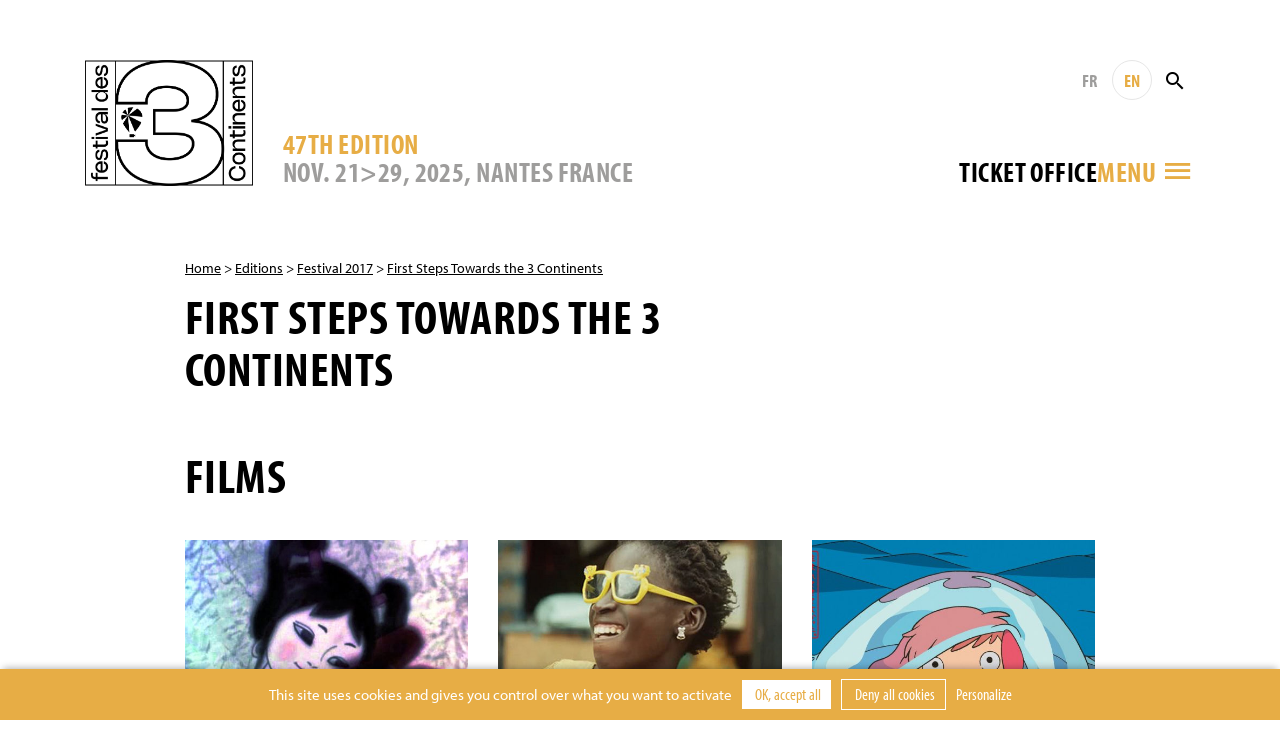

--- FILE ---
content_type: text/html; charset=UTF-8
request_url: https://www.3continents.com/en/programme/2017/premiers-pas-vers-les-3-continents-2017/
body_size: 8577
content:
<!DOCTYPE html>
<html>
<head>
  <meta charset="utf-8">
  <meta name="viewport" content="width=device-width, initial-scale=1, shrink-to-fit=no">
  <link rel="apple-touch-icon" sizes="180x180" href="https://www.3continents.com/apple-touch-icon.png">
  <link rel="icon" type="image/png" sizes="32x32" href="https://www.3continents.com/favicon-32x32.png">
  <link rel="icon" type="image/png" sizes="16x16" href="https://www.3continents.com/favicon-16x16.png">
  <link rel="manifest" href="https://www.3continents.com/site.webmanifest">
  <link rel="mask-icon" href="https://www.3continents.com/safari-pinned-tab.svg" color="#5bbad5">
  <meta name="msapplication-TileColor" content="#ffffff">
  <meta name="theme-color" content="#ffffff">
  <meta name='robots' content='index, follow, max-image-preview:large, max-snippet:-1, max-video-preview:-1' />
	<style>img:is([sizes="auto" i], [sizes^="auto," i]) { contain-intrinsic-size: 3000px 1500px }</style>
	<title>First Steps Towards the 3 Continents - Festival des 3 Continents</title>
	<link rel="canonical" href="https://www.3continents.com/fr/programme/2017/premiers-pas-vers-les-3-continents-2017/" />
	<meta property="og:locale" content="en_US" />
	<meta property="og:type" content="article" />
	<meta property="og:title" content="First Steps Towards the 3 Continents - Festival des 3 Continents" />
	<meta property="og:url" content="https://www.3continents.com/fr/programme/2017/premiers-pas-vers-les-3-continents-2017/" />
	<meta property="og:site_name" content="Festival des 3 Continents" />
	<meta property="og:image" content="https://www.3continents.com/wp-content/uploads/facebook-og-default.png" />
	<meta property="og:image:width" content="1200" />
	<meta property="og:image:height" content="630" />
	<meta property="og:image:type" content="image/png" />
	<meta name="twitter:card" content="summary_large_image" />
	<meta name="twitter:image" content="https://www.3continents.com/wp-content/uploads/facebook-og-default.png" />
	<script type="application/ld+json" class="yoast-schema-graph">{"@context":"https://schema.org","@graph":[{"@type":"CollectionPage","@id":"https://www.3continents.com/fr/programme/2017/premiers-pas-vers-les-3-continents-2017/","url":"https://www.3continents.com/fr/programme/2017/premiers-pas-vers-les-3-continents-2017/","name":"First Steps Towards the 3 Continents - Festival des 3 Continents","isPartOf":{"@id":"https://www.3continents.com/#website"},"breadcrumb":{"@id":"https://www.3continents.com/fr/programme/2017/premiers-pas-vers-les-3-continents-2017/#breadcrumb"},"inLanguage":"en-US"},{"@type":"BreadcrumbList","@id":"https://www.3continents.com/fr/programme/2017/premiers-pas-vers-les-3-continents-2017/#breadcrumb","itemListElement":[{"@type":"ListItem","position":1,"name":"Accueil","item":"https://www.3continents.com/fr/"},{"@type":"ListItem","position":2,"name":"Festival 2017","item":"https://www.3continents.com/fr/programme/2017/"},{"@type":"ListItem","position":3,"name":"Premiers Pas vers les 3 Continents"}]},{"@type":"WebSite","@id":"https://www.3continents.com/#website","url":"https://www.3continents.com/","name":"Festival des 3 Continents","description":"Un site utilisant WordPress","publisher":{"@id":"https://www.3continents.com/#organization"},"potentialAction":[{"@type":"SearchAction","target":{"@type":"EntryPoint","urlTemplate":"https://www.3continents.com/?s={search_term_string}"},"query-input":{"@type":"PropertyValueSpecification","valueRequired":true,"valueName":"search_term_string"}}],"inLanguage":"en-US"},{"@type":"Organization","@id":"https://www.3continents.com/#organization","name":"Festival des 3 Continents","url":"https://www.3continents.com/","logo":{"@type":"ImageObject","inLanguage":"en-US","@id":"https://www.3continents.com/#/schema/logo/image/","url":"https://www.3continents.com/wp-content/uploads/logo-fr.png","contentUrl":"https://www.3continents.com/wp-content/uploads/logo-fr.png","width":500,"height":354,"caption":"Festival des 3 Continents"},"image":{"@id":"https://www.3continents.com/#/schema/logo/image/"}}]}</script>
<link rel='dns-prefetch' href='//use.typekit.net' />
<link rel='stylesheet' id='wp-block-library-css' href='https://www.3continents.com/wp-includes/css/dist/block-library/style.min.css' type='text/css' media='all' />
<style id='classic-theme-styles-inline-css' type='text/css'>
/*! This file is auto-generated */
.wp-block-button__link{color:#fff;background-color:#32373c;border-radius:9999px;box-shadow:none;text-decoration:none;padding:calc(.667em + 2px) calc(1.333em + 2px);font-size:1.125em}.wp-block-file__button{background:#32373c;color:#fff;text-decoration:none}
</style>
<link rel='stylesheet' id='wp-components-css' href='https://www.3continents.com/wp-includes/css/dist/components/style.min.css' type='text/css' media='all' />
<link rel='stylesheet' id='wp-preferences-css' href='https://www.3continents.com/wp-includes/css/dist/preferences/style.min.css' type='text/css' media='all' />
<link rel='stylesheet' id='wp-block-editor-css' href='https://www.3continents.com/wp-includes/css/dist/block-editor/style.min.css' type='text/css' media='all' />
<link rel='stylesheet' id='popup-maker-block-library-style-css' href='https://www.3continents.com/wp-content/plugins/popup-maker/dist/packages/block-library-style.css' type='text/css' media='all' />
<style id='global-styles-inline-css' type='text/css'>
:root{--wp--preset--aspect-ratio--square: 1;--wp--preset--aspect-ratio--4-3: 4/3;--wp--preset--aspect-ratio--3-4: 3/4;--wp--preset--aspect-ratio--3-2: 3/2;--wp--preset--aspect-ratio--2-3: 2/3;--wp--preset--aspect-ratio--16-9: 16/9;--wp--preset--aspect-ratio--9-16: 9/16;--wp--preset--color--black: #000000;--wp--preset--color--cyan-bluish-gray: #abb8c3;--wp--preset--color--white: #ffffff;--wp--preset--color--pale-pink: #f78da7;--wp--preset--color--vivid-red: #cf2e2e;--wp--preset--color--luminous-vivid-orange: #ff6900;--wp--preset--color--luminous-vivid-amber: #fcb900;--wp--preset--color--light-green-cyan: #7bdcb5;--wp--preset--color--vivid-green-cyan: #00d084;--wp--preset--color--pale-cyan-blue: #8ed1fc;--wp--preset--color--vivid-cyan-blue: #0693e3;--wp--preset--color--vivid-purple: #9b51e0;--wp--preset--gradient--vivid-cyan-blue-to-vivid-purple: linear-gradient(135deg,rgba(6,147,227,1) 0%,rgb(155,81,224) 100%);--wp--preset--gradient--light-green-cyan-to-vivid-green-cyan: linear-gradient(135deg,rgb(122,220,180) 0%,rgb(0,208,130) 100%);--wp--preset--gradient--luminous-vivid-amber-to-luminous-vivid-orange: linear-gradient(135deg,rgba(252,185,0,1) 0%,rgba(255,105,0,1) 100%);--wp--preset--gradient--luminous-vivid-orange-to-vivid-red: linear-gradient(135deg,rgba(255,105,0,1) 0%,rgb(207,46,46) 100%);--wp--preset--gradient--very-light-gray-to-cyan-bluish-gray: linear-gradient(135deg,rgb(238,238,238) 0%,rgb(169,184,195) 100%);--wp--preset--gradient--cool-to-warm-spectrum: linear-gradient(135deg,rgb(74,234,220) 0%,rgb(151,120,209) 20%,rgb(207,42,186) 40%,rgb(238,44,130) 60%,rgb(251,105,98) 80%,rgb(254,248,76) 100%);--wp--preset--gradient--blush-light-purple: linear-gradient(135deg,rgb(255,206,236) 0%,rgb(152,150,240) 100%);--wp--preset--gradient--blush-bordeaux: linear-gradient(135deg,rgb(254,205,165) 0%,rgb(254,45,45) 50%,rgb(107,0,62) 100%);--wp--preset--gradient--luminous-dusk: linear-gradient(135deg,rgb(255,203,112) 0%,rgb(199,81,192) 50%,rgb(65,88,208) 100%);--wp--preset--gradient--pale-ocean: linear-gradient(135deg,rgb(255,245,203) 0%,rgb(182,227,212) 50%,rgb(51,167,181) 100%);--wp--preset--gradient--electric-grass: linear-gradient(135deg,rgb(202,248,128) 0%,rgb(113,206,126) 100%);--wp--preset--gradient--midnight: linear-gradient(135deg,rgb(2,3,129) 0%,rgb(40,116,252) 100%);--wp--preset--font-size--small: 13px;--wp--preset--font-size--medium: 20px;--wp--preset--font-size--large: 36px;--wp--preset--font-size--x-large: 42px;--wp--preset--spacing--20: 0.44rem;--wp--preset--spacing--30: 0.67rem;--wp--preset--spacing--40: 1rem;--wp--preset--spacing--50: 1.5rem;--wp--preset--spacing--60: 2.25rem;--wp--preset--spacing--70: 3.38rem;--wp--preset--spacing--80: 5.06rem;--wp--preset--shadow--natural: 6px 6px 9px rgba(0, 0, 0, 0.2);--wp--preset--shadow--deep: 12px 12px 50px rgba(0, 0, 0, 0.4);--wp--preset--shadow--sharp: 6px 6px 0px rgba(0, 0, 0, 0.2);--wp--preset--shadow--outlined: 6px 6px 0px -3px rgba(255, 255, 255, 1), 6px 6px rgba(0, 0, 0, 1);--wp--preset--shadow--crisp: 6px 6px 0px rgba(0, 0, 0, 1);}:where(.is-layout-flex){gap: 0.5em;}:where(.is-layout-grid){gap: 0.5em;}body .is-layout-flex{display: flex;}.is-layout-flex{flex-wrap: wrap;align-items: center;}.is-layout-flex > :is(*, div){margin: 0;}body .is-layout-grid{display: grid;}.is-layout-grid > :is(*, div){margin: 0;}:where(.wp-block-columns.is-layout-flex){gap: 2em;}:where(.wp-block-columns.is-layout-grid){gap: 2em;}:where(.wp-block-post-template.is-layout-flex){gap: 1.25em;}:where(.wp-block-post-template.is-layout-grid){gap: 1.25em;}.has-black-color{color: var(--wp--preset--color--black) !important;}.has-cyan-bluish-gray-color{color: var(--wp--preset--color--cyan-bluish-gray) !important;}.has-white-color{color: var(--wp--preset--color--white) !important;}.has-pale-pink-color{color: var(--wp--preset--color--pale-pink) !important;}.has-vivid-red-color{color: var(--wp--preset--color--vivid-red) !important;}.has-luminous-vivid-orange-color{color: var(--wp--preset--color--luminous-vivid-orange) !important;}.has-luminous-vivid-amber-color{color: var(--wp--preset--color--luminous-vivid-amber) !important;}.has-light-green-cyan-color{color: var(--wp--preset--color--light-green-cyan) !important;}.has-vivid-green-cyan-color{color: var(--wp--preset--color--vivid-green-cyan) !important;}.has-pale-cyan-blue-color{color: var(--wp--preset--color--pale-cyan-blue) !important;}.has-vivid-cyan-blue-color{color: var(--wp--preset--color--vivid-cyan-blue) !important;}.has-vivid-purple-color{color: var(--wp--preset--color--vivid-purple) !important;}.has-black-background-color{background-color: var(--wp--preset--color--black) !important;}.has-cyan-bluish-gray-background-color{background-color: var(--wp--preset--color--cyan-bluish-gray) !important;}.has-white-background-color{background-color: var(--wp--preset--color--white) !important;}.has-pale-pink-background-color{background-color: var(--wp--preset--color--pale-pink) !important;}.has-vivid-red-background-color{background-color: var(--wp--preset--color--vivid-red) !important;}.has-luminous-vivid-orange-background-color{background-color: var(--wp--preset--color--luminous-vivid-orange) !important;}.has-luminous-vivid-amber-background-color{background-color: var(--wp--preset--color--luminous-vivid-amber) !important;}.has-light-green-cyan-background-color{background-color: var(--wp--preset--color--light-green-cyan) !important;}.has-vivid-green-cyan-background-color{background-color: var(--wp--preset--color--vivid-green-cyan) !important;}.has-pale-cyan-blue-background-color{background-color: var(--wp--preset--color--pale-cyan-blue) !important;}.has-vivid-cyan-blue-background-color{background-color: var(--wp--preset--color--vivid-cyan-blue) !important;}.has-vivid-purple-background-color{background-color: var(--wp--preset--color--vivid-purple) !important;}.has-black-border-color{border-color: var(--wp--preset--color--black) !important;}.has-cyan-bluish-gray-border-color{border-color: var(--wp--preset--color--cyan-bluish-gray) !important;}.has-white-border-color{border-color: var(--wp--preset--color--white) !important;}.has-pale-pink-border-color{border-color: var(--wp--preset--color--pale-pink) !important;}.has-vivid-red-border-color{border-color: var(--wp--preset--color--vivid-red) !important;}.has-luminous-vivid-orange-border-color{border-color: var(--wp--preset--color--luminous-vivid-orange) !important;}.has-luminous-vivid-amber-border-color{border-color: var(--wp--preset--color--luminous-vivid-amber) !important;}.has-light-green-cyan-border-color{border-color: var(--wp--preset--color--light-green-cyan) !important;}.has-vivid-green-cyan-border-color{border-color: var(--wp--preset--color--vivid-green-cyan) !important;}.has-pale-cyan-blue-border-color{border-color: var(--wp--preset--color--pale-cyan-blue) !important;}.has-vivid-cyan-blue-border-color{border-color: var(--wp--preset--color--vivid-cyan-blue) !important;}.has-vivid-purple-border-color{border-color: var(--wp--preset--color--vivid-purple) !important;}.has-vivid-cyan-blue-to-vivid-purple-gradient-background{background: var(--wp--preset--gradient--vivid-cyan-blue-to-vivid-purple) !important;}.has-light-green-cyan-to-vivid-green-cyan-gradient-background{background: var(--wp--preset--gradient--light-green-cyan-to-vivid-green-cyan) !important;}.has-luminous-vivid-amber-to-luminous-vivid-orange-gradient-background{background: var(--wp--preset--gradient--luminous-vivid-amber-to-luminous-vivid-orange) !important;}.has-luminous-vivid-orange-to-vivid-red-gradient-background{background: var(--wp--preset--gradient--luminous-vivid-orange-to-vivid-red) !important;}.has-very-light-gray-to-cyan-bluish-gray-gradient-background{background: var(--wp--preset--gradient--very-light-gray-to-cyan-bluish-gray) !important;}.has-cool-to-warm-spectrum-gradient-background{background: var(--wp--preset--gradient--cool-to-warm-spectrum) !important;}.has-blush-light-purple-gradient-background{background: var(--wp--preset--gradient--blush-light-purple) !important;}.has-blush-bordeaux-gradient-background{background: var(--wp--preset--gradient--blush-bordeaux) !important;}.has-luminous-dusk-gradient-background{background: var(--wp--preset--gradient--luminous-dusk) !important;}.has-pale-ocean-gradient-background{background: var(--wp--preset--gradient--pale-ocean) !important;}.has-electric-grass-gradient-background{background: var(--wp--preset--gradient--electric-grass) !important;}.has-midnight-gradient-background{background: var(--wp--preset--gradient--midnight) !important;}.has-small-font-size{font-size: var(--wp--preset--font-size--small) !important;}.has-medium-font-size{font-size: var(--wp--preset--font-size--medium) !important;}.has-large-font-size{font-size: var(--wp--preset--font-size--large) !important;}.has-x-large-font-size{font-size: var(--wp--preset--font-size--x-large) !important;}
:where(.wp-block-post-template.is-layout-flex){gap: 1.25em;}:where(.wp-block-post-template.is-layout-grid){gap: 1.25em;}
:where(.wp-block-columns.is-layout-flex){gap: 2em;}:where(.wp-block-columns.is-layout-grid){gap: 2em;}
:root :where(.wp-block-pullquote){font-size: 1.5em;line-height: 1.6;}
</style>
<link rel='stylesheet' id='wp-smart-crop-renderer-css' href='https://www.3continents.com/wp-content/plugins/wp-smartcrop/css/image-renderer.css' type='text/css' media='all' />
<link rel='stylesheet' id='adobe-fonts-css' href='https://use.typekit.net/vwc6xyl.css' type='text/css' media='all' />
<link rel='stylesheet' id='bootstrap-css' href='https://www.3continents.com/wp-content/themes/f3c/assets/css/bootstrap.min.css' type='text/css' media='all' />
<link rel='stylesheet' id='main-style-css' href='https://www.3continents.com/wp-content/themes/f3c/style.20251114.css' type='text/css' media='all' />
<script type="text/javascript" src="https://www.3continents.com/wp-content/themes/f3c/assets/js/jquery-3.5.1.min.js" id="jquery-js"></script>
<script type="text/javascript" src="https://www.3continents.com/wp-content/themes/f3c/assets/js/popper.min.js" id="popper-js"></script>
<script type="text/javascript" src="https://www.3continents.com/wp-content/themes/f3c/assets/js/bootstrap.min.js" id="bootstrap-js"></script>
<script type="text/javascript" src="https://www.3continents.com/wp-content/themes/f3c/assets/js/swiper.min.js" id="swiper-js"></script>
<link rel="https://api.w.org/" href="https://www.3continents.com/wp-json/" /></head>
<body>

<header class="header container-fluid">

  <div class="header-inner container">

    <a href="https://www.3continents.com/en" class="header-logo-mobile"><img class="img-fluid" src="https://www.3continents.com/wp-content/themes/f3c/assets/img/logo-fr.png" alt="Festival 3 Continents"></a>
    <a href="https://www.3continents.com/en" class="header-logo"><img class="img-fluid" src="https://www.3continents.com/wp-content/themes/f3c/assets/img/logo-fr.png" alt="Festival 3 Continents"></a>
    <!-- <div class="header-international"><img class="img-fluid" src="https://www.3continents.com/wp-content/themes/f3c/assets/img/montgolfiere-en.png" alt="Compétition internationale"></div> -->

    <div class="header-middle">
      <div class="header-edition d-none d-md-block">
        <div class="header-edition-num">47th edition</div>
        <div class="header-edition-dates">NOV. 21>29, 2025, Nantes France</div>
      </div>

      <div class="header-right">
        <div class="header-tools">
          <a href="https://www.3continents.com/fr/programme/2017/premiers-pas-vers-les-3-continents-2017/" title="Français" class="header-langue">FR</a>
          <a href="https://www.3continents.com/en/programme/2017/premiers-pas-vers-les-3-continents-2017/" title="English" class="header-langue active">EN</a>
          <form action="https://www.3continents.com/en/" method="get" class="search-form"><input type="text" name="s" value="" placeholder="Rechercher" class="search-input"><button class="search-button"><i class="icon-search"></i></button></form>
        </div>
        <div class="header-tools-2">
          <div class="billetterie-toggle"> <div class="billetterie-toggle-text"><a href="https://www.3continents.com/en/infos-pratiques/billetterie-2025/" alt="" target="_blank">Ticket office</a></div></div>          <div class="menu-toggle">
            <div class="header-tools menu-tools">
              <a href="https://www.3continents.com/fr/programme/2017/premiers-pas-vers-les-3-continents-2017/" title="Français" class="header-langue">FR</a>
              <a href="https://www.3continents.com/en/programme/2017/premiers-pas-vers-les-3-continents-2017/" title="English" class="header-langue active">EN</a>
            </div>
            <div class="menu-toggle-text">Menu</div>
            <i class="icon-menu"></i>
          </div>
        </div>
      </div>
    </div>

  </div>
  <div class="header-edition-mobile container">
    NOV. 21>29, 2025, Nantes France  </div>

  <nav class="nav-inner container">
    <div class="row">
      <div class="col-md-4">
        <ul id="menu"><li><a href="https://www.3continents.com/en/47e-edition-2025/">Festival 2025</a><div class="nav-sub"><ul><li><a href="https://www.3continents.com/en/programme/2025/">47th edition</a></li><li><a href="https://www.3continents.com/en/?page_id=67586/">2025 Ticketing</a></li><li><a href="https://www.3continents.com/en/infos-pratiques/">General Informations</a></li><li class="nav-sub-item"><a href="https://www.3continents.com/en/infos-pratiques/les-lieux/">Venues and Access</a></li><li class="nav-sub-item"><a href="https://www.3continents.com/en/infos-pratiques/venir-a-nantes/">Coming to Nantes</a></li><li class="nav-sub-item"><a href="https://www.3continents.com/en/infos-pratiques/se-restaurer/">Restaurants</a></li><li><a href="https://www.3continents.com/en/presse-pros/">Professionals and press</a></li><li class="nav-sub-item"><a href="https://www.3continents.com/en/presse-pros/presse-communication-2025/">Press and communication 2025</a></li><li class="nav-sub-item"><a href="https://www.3continents.com/en/presse-pros/demande-d-accreditation/">Accreditation Requests</a></li><li class="nav-sub-item"><a href="https://www.3continents.com/en/presse-pros/inscrire-un-film/">Submit a film</a></li><li><a href="https://www.3continents.com/en/soutenir/partenaires/">Official partners</a></li><li><a href="https://www.3continents.com/en/les-3-continents/equipe/">Team</a></li></ul></div></li><li><a href="https://www.3continents.com/en/parcours-scolaires/">School screenings 2025</a><div class="nav-desc">Programming for school audiences, educational tools and suggested itineraries</div><div class="nav-sub"><ul><li><a href="https://www.3continents.com/en/parcours-scolaires/selection-jeunes-publics/">Young audiences program and educational resources</a></li><li class="nav-sub-item"><a href="https://www.3continents.com/en/parcours-scolaires/selection-jeunes-publics/maternelles-et-primaires-premiers-pas-vers-les-3-continents/">Kindergarten and elementary school: First Steps Towards the 3 Continents</a></li><li class="nav-sub-item"><a href="https://www.3continents.com/en/parcours-scolaires/selection-jeunes-publics/colleges-et-lycees-extrait-du-programme-thematique/">Middle and high school: extract from the thematic program</a></li><li class="nav-sub-item"><a href="https://www.3continents.com/en/parcours-scolaires/selection-jeunes-publics/precedentes-selections/">Previous selections</a></li><li><a href="https://www.3continents.com/en/parcours-scolaires/ressources-pedagogiques/">Educational resources</a></li><li><a href="https://www.3continents.com/en/parcours-scolaires/selection-jeunes-publics/colleges-et-lycees-extrait-du-programme-thematique/travaux-des-eleves/">Students Work</a></li></ul></div></li><li><a href="https://www.3continents.com/en/production-and-storytelling/">Production and Storytelling</a><div class="nav-desc">Professional side of the festival: training workshops initiating to international co-production throughout the year</div><div class="nav-sub"><ul><li><a href="https://www.3continents.com/en/production-and-storytelling/decouvrir/">Discovering</a></li><li class="nav-sub-item"><a href="https://www.3continents.com/en/production-and-storytelling/decouvrir/formation-professionnelle/">Professional training</a></li><li class="nav-sub-item"><a href="https://www.3continents.com/en/production-and-storytelling/decouvrir/carte-des-ateliers/">Workshops map</a></li><li class="nav-sub-item"><a href="https://www.3continents.com/en/production-and-storytelling/decouvrir/films-alumni/">Films Gallery</a></li><li class="nav-sub-item"><a href="https://www.3continents.com/en/production-and-storytelling/decouvrir/temoignages/">Testimonies</a></li><li><a href="https://www.3continents.com/en/programme/2021/pas-20-ans/">PAS ★ 20th Anniversary</a></li><li><a href="https://www.3continents.com/en/production-and-storytelling/se-former/">Training</a></li><li class="nav-sub-item"><a href="https://www.3continents.com/en/production-and-storytelling/se-former/nantes/">Nantes</a></li><li class="nav-sub-item"><a href="https://www.3continents.com/en/production-and-storytelling/se-former/pas-parana/">Asunción</a></li><li class="nav-sub-item"><a href="https://www.3continents.com/en/production-and-storytelling/se-former/dubai/">Dubaï</a></li><li class="nav-sub-item"><a href="https://www.3continents.com/en/production-and-storytelling/se-former/fortaleza/">Fortaleza</a></li><li class="nav-sub-item"><a href="https://www.3continents.com/en/production-and-storytelling/se-former/sderot/">Sderot</a></li><li class="nav-sub-item"><a href="https://www.3continents.com/en/production-and-storytelling/se-former/taipei/">Taipei | Manila</a></li><li><a href="https://www.3continents.com/en/production-and-storytelling/candidater/">Applying</a></li><li class="nav-sub-item"><a href="https://www.3continents.com/en/production-and-storytelling/candidater/reglements/">Regulations</a></li><li class="nav-sub-item"><a href="https://www.3continents.com/en/production-and-storytelling/candidater/formulaires/">Forms</a></li><li><a href="https://www.3continents.com/en/production-and-storytelling/travailler/">Working</a></li><li class="nav-sub-item"><a href="https://www.3continents.com/en/production-and-storytelling/travailler/documents-ressources/">Educational Resources</a></li><li class="nav-sub-item"><a href="https://www.3continents.com/en/production-and-storytelling/travailler/reseau-professionnel/">Networking</a></li><li><a href="https://www.3continents.com/en/production-and-storytelling/rechercher/">Researching</a></li><li class="nav-sub-item"><a href="https://www.3continents.com/en/production-and-storytelling/rechercher/universitaire-en-residence/">Scholar in Residence</a></li></ul></div></li><li><a href="https://www.3continents.com/en/actions-culturelles/">Cultural action</a><div class="nav-desc">A wide range of workshops throughout the year, to learn about the cinematographies of the three continents  </div><div class="nav-sub"><ul><li><a href="https://www.3continents.com/en/actions-culturelles/la-mediation/">Mediation to three continents films</a></li><li><a href="https://www.3continents.com/en/actions-culturelles/la-mediation/seances-accompagnees/">Film debates</a></li><li><a href="https://www.3continents.com/en/actions-culturelles/ateliers-critique/">Film analysis</a></li><li><a href="https://www.3continents.com/en/actions-culturelles/ateliers-de-realisation/">Casting and acting direction</a></li><li><a href="https://www.3continents.com/en/actions-culturelles/ateliers-fond-vert/">Animated images</a></li><li><a href="https://www.3continents.com/en/actions-culturelles/metiers-du-cinema/">Film professions</a></li><li><a href="https://www.3continents.com/en/actions-culturelles/pendant-le-festival/">During the festival</a></li></ul></div></li><li><a href="https://www.3continents.com/en/soutenir/">Support</a><div class="nav-desc">Join the festival as a volunteer, partner or sponsor</div><div class="nav-sub"><ul><li><a href="https://www.helloasso.com/associations/festival-des-3-continents/formulaires/1/en/">Donate</a></li><li><a href="https://www.3continents.com/en/soutenir/devenir-partenaire/">Become a partner</a></li><li><a href="https://www.3continents.com/en/soutenir/devenir-benevole/">Become a volunteer</a></li><li><a href="https://www.3continents.com/en/soutenir/heberger-un-e-invite-e/">Host a guest</a></li></ul></div></li><li><a href="https://www.3continents.com/en/les-3-continents/">The 3 Continents</a><div class="nav-desc">Discover the 3 Continents association and the history of the festival</div><div class="nav-sub"><ul><li><a href="https://www.3continents.com/en/les-3-continents/decouvrir/">About us</a></li><li><a href="https://www.3continents.com/en/les-3-continents/nos-engagements/">Our commitments</a></li><li class="nav-sub-item"><a href="https://www.3continents.com/en/les-3-continents/nos-engagements/developpement-durable/">Sustainable Event</a></li><li class="nav-sub-item"><a href="https://www.3continents.com/en/les-3-continents/nos-engagements/parite-et-diversite/">Parity and Inclusion</a></li><li class="nav-sub-item"><a href="https://www.3continents.com/en/les-3-continents/nos-engagements/accessibilite/">Accessibility</a></li><li><a href="https://www.3continents.com/en/les-3-continents/l-association/">Association</a></li></ul></div></li><li><a href="https://www.3continents.com/en/ledition-2015/">Archives</a><div class="nav-desc">All the films of the previous editions since 1979</div><div class="nav-sub"><ul><li><a href="https://www.3continents.com/en/editions/">Previous Editions</a></li><li><a href="https://www.3continents.com/en/films/">Films Directory</a></li></ul></div></li></ul>      </div>
    </div>
  </nav>
  <div class="nav-tools container">
    <a href="https://www.3continents.com/fr/programme/2017/premiers-pas-vers-les-3-continents-2017/" title="Français" class="header-langue">FR</a>
    <a href="https://www.3continents.com/en/programme/2017/premiers-pas-vers-les-3-continents-2017/" title="English" class="header-langue active">EN</a>
        <form action="https://www.3continents.com/en/" method="get" class="search-form"><input type="text" name="s" value="" placeholder="Rechercher" class="search-input"><button class="search-button search-button-mobile"><i class="icon-search"></i></button></form>
  </div>

</header>

<main class="container page programme">

  <div class="row">
    <div class="col-md-10">
      <p class="ariane"><a href="https://www.3continents.com/en">Home</a> > <a href="https://www.3continents.com/en/films/">Editions</a> > <a href="https://www.3continents.com/en/programme/2017/">Festival 2017</a> > <a href="https://www.3continents.com/en/programme/2017/premiers-pas-vers-les-3-continents-2017/">First Steps Towards the 3 Continents</a></p>
    	<h1>First Steps Towards the 3 Continents</h1>

          </div>
    <div class="col-md-2 col-6">
          </div>
  </div>

  
  
  
  
  
  
  
  
    <div class="programme-films">
  	<h2>Films</h2>
    <div class="row">
  <a href="https://www.3continents.com/en/film/la-flute-et-le-grelot-le-grelot-du-faon/" class="col-md-4 col-6 mod mod-film"><div class="mod-inner"><div class="mod-image"><img class="img-fluid" src="https://www.3continents.com/wp-content/uploads/thumbs/medium/l/la-flute-et-le-grelot_visuel6-659x350.jpg" ></div><div class="mod-title">THE FLUTE AND THE BELL / THE FAWN'S BELL</div><div class="mod-subtitle">(La Flûte et le grelot / Le Grelot du faon)</div><div class="mod-text">by Cheng TANG<br>China — 1982</div></div></a><a href="https://www.3continents.com/en/film/la-petite-vendeuse-de-soleil/" class="col-md-4 col-6 mod mod-film"><div class="mod-inner"><div class="mod-image"><img class="img-fluid" src="https://www.3continents.com/wp-content/uploads/thumbs/medium/l/la-petite-vendeuse-de-soleil-660x350.jpg" ></div><div class="mod-title">The Little Girl Who Sold the Sun</div><div class="mod-subtitle">(La Petite Vendeuse de Soleil)</div><div class="mod-text">by Djibril DIOP MAMBETY<br>France, Senegal, Switzerland — 1998</div></div></a><a href="https://www.3continents.com/en/film/ponyo-sur-la-falaise/" class="col-md-4 col-6 mod mod-film"><div class="mod-inner"><div class="mod-image"><img class="img-fluid" src="https://www.3continents.com/wp-content/uploads/thumbs/medium/p/ponyo-sur-la-falaise_affiche3-660x350.jpg" ></div><div class="mod-title">Ponyo</div><div class="mod-subtitle">(Gake no Ue no Ponyo)</div><div class="mod-text">by Hayao MIYAZAKI<br>Japan — 2008</div></div></a>    </div>
  </div>
  
</main>

<!-- FOOTER -->
<footer class="footer">
  <div class="container-fluid footer-thanks"><div class="container"><p>The Festival thanks warmly all its partners for their support along with all the volunteers, public and everyone who makes it happen.</p></div></div>
  <div class="container-fluid footer-partners"><div class="container"><ul><li><a href="http://www.nantes.fr/home.html" target="_blank"><img src="https://www.3continents.com/wp-content/uploads/thumbs/partner/0/015_vdn_logo-blanc__rvb-1-100x39.jpg"  alt="Ville de Nantes"></a></li><li><a href="https://metropole.nantes.fr/" target="_blank"><img src="https://www.3continents.com/wp-content/uploads/thumbs/partner/l/logo-noir-100x42.jpg"  alt="Nantes Métropole"></a></li><li><a href="http://www.loire-atlantique.fr/" target="_blank"><img src="https://www.3continents.com/wp-content/uploads/thumbs/partner/c/cd44_noir-2-95x50.jpg"  alt="Conseil Général de Loire Atlantique"></a></li><li><a href="http://www.cnc.fr/" target="_blank"><img src="https://www.3continents.com/wp-content/uploads/thumbs/partner/l/logo-cnc-2-100x33.jpg"  alt="CNC"></a></li><li><a href="http://www.culturecommunication.gouv.fr/Regions/Drac-Pays-de-la-Loire" target="_blank"><img src="https://www.3continents.com/wp-content/uploads/pref_region_pays_de_la_loire_cmjn-jpeg-scaled-1.jpg"  alt="DRAC"></a></li><li class="sep"><a href="https://www.telerama.fr/" target="_blank"><img src="https://www.3continents.com/wp-content/uploads/thumbs/partner/t/telerama_logo-100x36.png"  alt="Télérama"></a></li><li><a href="https://www.cahiersducinema.com/" target="_blank"><img src="https://www.3continents.com/wp-content/uploads/thumbs/partner/p/png_noir_logo-cahiers-1-100x45.png"  alt="Cahiers du Cinéma"></a></li><li><a href="https://www.lesinrocks.com/" target="_blank"><img src="https://www.3continents.com/wp-content/uploads/thumbs/partner/i/inrockuptibles_logo_grand-100x28.png"  alt="Les Inrockuptibles"></a></li><li><a href="https://revue-positif.com/" target="_blank"><img src="https://www.3continents.com/wp-content/uploads/thumbs/partner/p/positif-noir-100x38.jpg"  alt="Positif"></a></li></ul></div></div>
  <div class="container-fluid footer-bottom">
    <div class="container">
      <div class="row">
        <div class="col-md-7 order-md-1 order-2 footer-contact">
          LES 3 CONTINENTS<br />
7 rue de l’Héronnière <br />
BP 43302<br />
44033 Nantes Cedex 1 <br />
France <br />
+33 (0)2 40 69 74 14        </div>
        <div class="col-md-5 order-md-2 order-1 footer-news">
          <p class="newsform-title">Subscribe<br>to our newsletter</p>
          <form class="newsform">
            <input class="newsform-email" type="text" name="email" placeholder="Your email address" required="required">
            <button class="newsform-button"><i class="icon-right"></i></button>
            <div class="newsform-response">
              <div class="newsform-response-text"></div>
              <div class="newsform-response-close newsform-button"><i class="icon-close"></i></div>
            </div>
          </form>
          <ul id="menu-footer"><li><a href="mailto:administration@3continents.com">Contact</a></li><li><a href="https://www.3continents.com/en/credits/">Credits</a></li></ul>        </div>
      </div>
    </div>
  </div>
</footer>

<script type="speculationrules">
{"prefetch":[{"source":"document","where":{"and":[{"href_matches":"\/*"},{"not":{"href_matches":["\/wp-*.php","\/wp-admin\/*","\/wp-content\/uploads\/*","\/wp-content\/*","\/wp-content\/plugins\/*","\/wp-content\/themes\/f3c\/*","\/*\\?(.+)"]}},{"not":{"selector_matches":"a[rel~=\"nofollow\"]"}},{"not":{"selector_matches":".no-prefetch, .no-prefetch a"}}]},"eagerness":"conservative"}]}
</script>
<script type="text/javascript">
/* <![CDATA[ */
	var relevanssi_rt_regex = /(&|\?)_(rt|rt_nonce)=(\w+)/g
	var newUrl = window.location.search.replace(relevanssi_rt_regex, '')
	history.replaceState(null, null, window.location.pathname + newUrl + window.location.hash)
/* ]]> */
</script>
<script type="text/javascript" id="jquery.wp-smartcrop-js-extra">
/* <![CDATA[ */
var wpsmartcrop_options = {"focus_mode":"power-lines"};
/* ]]> */
</script>
<script type="text/javascript" src="https://www.3continents.com/wp-content/plugins/wp-smartcrop/js/jquery.wp-smartcrop.min.js" id="jquery.wp-smartcrop-js"></script>
<script type="text/javascript" id="main-script-js-extra">
/* <![CDATA[ */
var url = {"home":"https:\/\/www.3continents.com\/","ajax":"https:\/\/www.3continents.com\/wp-admin\/admin-ajax.php"};
var i10n = {"aucun_resultat":"No result","chargement_resultats":"Loading more results","inscription_en_cours":"Registration underway","recherche_en_cours":"Searching","rechercher":"search","recherchez":"Search","renseigner_email":"Please enter your email address","requis":"required","votre email":"your email"};
/* ]]> */
</script>
<script type="text/javascript" src="https://www.3continents.com/wp-content/themes/f3c/assets/js/main.min.20210825.js" id="main-script-js"></script>

<script type="text/javascript" src="https://www.3continents.com/wp-content/themes/f3c/assets/js/tarteaucitron.js?v3"></script>
<script type="text/javascript">
tarteaucitron.init({
  "privacyUrl": '' /* Privacy policy url */,
  "hashtag": '#tarteaucitron' /* Open the panel with this hashtag */,
  "cookieName": 'tarteaucitron' /* Cookie name */,
  "orientation": 'bottom' /* Banner position (top - bottom) */,
  "showAlertSmall": false /* Show the small banner on bottom right */,
  "cookieslist": false /* Show the cookie list */,
  "showIcon": true /* Show cookie icon to manage cookies */,
  "iconPosition": 'BottomRight' /* BottomRight, BottomLeft, TopRight and TopLeft */,
  "adblocker": false /* Show a Warning if an adblocker is detected */,
  "DenyAllCta": true /* Show the deny all button */,
  "AcceptAllCta": true /* Show the accept all button when highPrivacy on */,
  "highPrivacy": true /* HIGHLY RECOMMANDED Disable auto consent */,
  "handleBrowserDNTRequest": false /* If Do Not Track == 1, disallow all */,
  "removeCredit": true /* Remove credit link */,
  "moreInfoLink": true /* Show more info link */,
  "useExternalCss": true /* If false, the tarteaucitron.css file will be loaded */,
  "useExternalJs": false /* If false, the tarteaucitron.js file will be loaded */,
  //"cookieDomain": ".my-multisite-domaine.fr", /* Shared cookie for multisite */
  "readmoreLink": '' /* Change the default readmore link */,
  "mandatory": true /* Show a message about mandatory cookies */
});
tarteaucitron.user.gtagUa = 'UA-69788336-1';
(tarteaucitron.job = tarteaucitron.job || []).push('gtag');
</script>

<script>
    (function(d){
      var s = d.createElement("script");
      /* uncomment the following line to override default position*/
      /* s.setAttribute("data-position", 3);*/
      /* uncomment the following line to override default size (values: small, large)*/
      /* s.setAttribute("data-size", "small");*/
      /* uncomment the following line to override default language (e.g., fr, de, es, he, nl, etc.)*/
      /* s.setAttribute("data-language", "language");*/
      /* uncomment the following line to override color set via widget (e.g., #053f67)*/
      /* s.setAttribute("data-color", "#053e67");*/
      /* uncomment the following line to override type set via widget (1=person, 2=chair, 3=eye, 4=text)*/
      /* s.setAttribute("data-type", "1");*/
      /* s.setAttribute("data-statement_text:", "Our Accessibility Statement");*/
      /* s.setAttribute("data-statement_url", "http://www.example.com/accessibility")";*/
      /* uncomment the following line to override support on mobile devices*/
      /* s.setAttribute("data-mobile", true);*/
      /* uncomment the following line to set custom trigger action for accessibility menu*/
      /* s.setAttribute("data-trigger", "triggerId")*/
      s.setAttribute("data-account", "FInVRbio5h");
      s.setAttribute("src", "https://cdn.userway.org/widget.js");
      (d.body || d.head).appendChild(s);
    })(document)
    </script>
    <noscript>Please ensure Javascript is enabled for purposes of <a href="https://userway.org">website accessibility</a></noscript>
  

</body>
</html>
